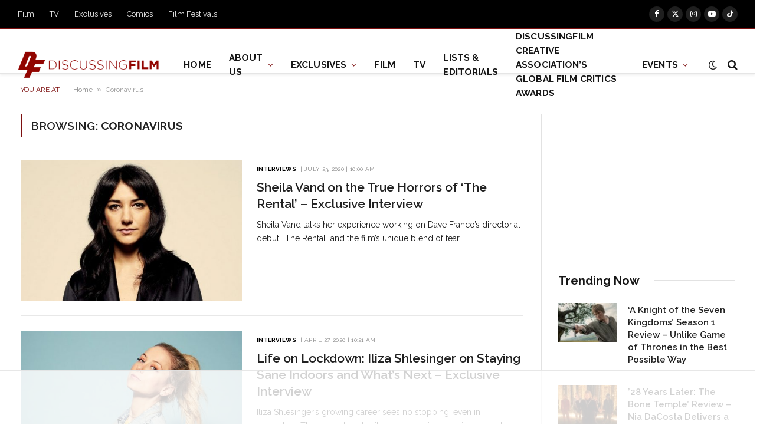

--- FILE ---
content_type: text/html
request_url: https://api.intentiq.com/profiles_engine/ProfilesEngineServlet?at=39&mi=10&dpi=936734067&pt=17&dpn=1&iiqidtype=2&iiqpcid=2b1a7808-6600-49cd-8f73-c4fbb4587d93&iiqpciddate=1768694114317&pcid=7d94f7c6-8d06-4694-b7f3-f439bf760eaf&idtype=3&gdpr=0&japs=false&jaesc=0&jafc=0&jaensc=0&jsver=0.33&testGroup=A&source=pbjs&ABTestingConfigurationSource=group&abtg=A&vrref=https%3A%2F%2Fdiscussingfilm.net%2Ftag%2Fcoronavirus%2F
body_size: 55
content:
{"abPercentage":97,"adt":1,"ct":2,"isOptedOut":false,"data":{"eids":[]},"dbsaved":"false","ls":true,"cttl":86400000,"abTestUuid":"g_97d6cd73-768e-4851-9209-5fc57a6a84da","tc":9,"sid":1124813467}

--- FILE ---
content_type: text/html; charset=utf-8
request_url: https://www.google.com/recaptcha/api2/aframe
body_size: 268
content:
<!DOCTYPE HTML><html><head><meta http-equiv="content-type" content="text/html; charset=UTF-8"></head><body><script nonce="8mzBvTz1pX8Y7hBHDHjefw">/** Anti-fraud and anti-abuse applications only. See google.com/recaptcha */ try{var clients={'sodar':'https://pagead2.googlesyndication.com/pagead/sodar?'};window.addEventListener("message",function(a){try{if(a.source===window.parent){var b=JSON.parse(a.data);var c=clients[b['id']];if(c){var d=document.createElement('img');d.src=c+b['params']+'&rc='+(localStorage.getItem("rc::a")?sessionStorage.getItem("rc::b"):"");window.document.body.appendChild(d);sessionStorage.setItem("rc::e",parseInt(sessionStorage.getItem("rc::e")||0)+1);localStorage.setItem("rc::h",'1768694122313');}}}catch(b){}});window.parent.postMessage("_grecaptcha_ready", "*");}catch(b){}</script></body></html>

--- FILE ---
content_type: text/plain
request_url: https://rtb.openx.net/openrtbb/prebidjs
body_size: -225
content:
{"id":"82dc952b-772a-4229-a381-bce67a5d935e","nbr":0}

--- FILE ---
content_type: text/plain
request_url: https://rtb.openx.net/openrtbb/prebidjs
body_size: -84
content:
{"id":"294b3215-0e7d-4172-86de-08962a3191e5","nbr":0}

--- FILE ---
content_type: text/plain
request_url: https://rtb.openx.net/openrtbb/prebidjs
body_size: -225
content:
{"id":"4500f86f-2f67-41be-9531-446f51186018","nbr":0}

--- FILE ---
content_type: text/plain
request_url: https://rtb.openx.net/openrtbb/prebidjs
body_size: -225
content:
{"id":"bde1765c-b393-4a2f-8eee-cfe560c155c9","nbr":0}

--- FILE ---
content_type: text/plain
request_url: https://rtb.openx.net/openrtbb/prebidjs
body_size: -225
content:
{"id":"56bdaa69-e8b5-4154-a107-577b37d9c9bc","nbr":0}

--- FILE ---
content_type: text/plain
request_url: https://rtb.openx.net/openrtbb/prebidjs
body_size: -225
content:
{"id":"704554f3-4091-4eea-919d-6300eb5c3e7c","nbr":0}

--- FILE ---
content_type: text/plain; charset=UTF-8
request_url: https://at.teads.tv/fpc?analytics_tag_id=PUB_17002&tfpvi=&gdpr_consent=&gdpr_status=22&gdpr_reason=220&ccpa_consent=&sv=prebid-v1
body_size: 56
content:
NGQ4YjJlMGItYmU2Yi00YjUwLWFhZjItNjNkOWQ5NmI0MzZmIzAtMQ==